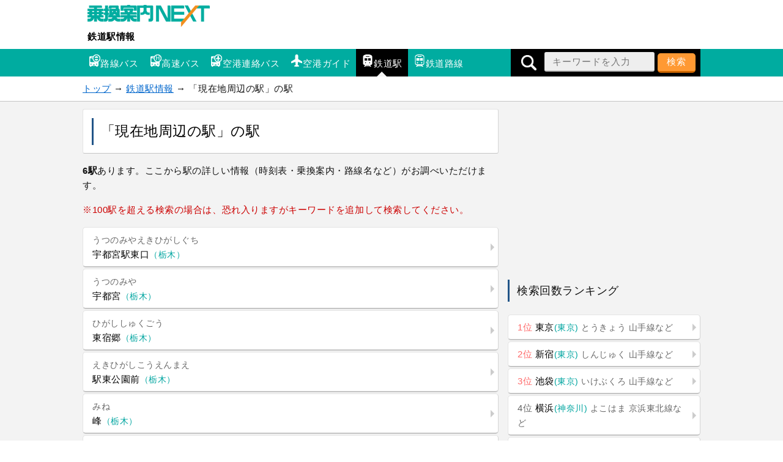

--- FILE ---
content_type: text/html; charset=UTF-8
request_url: https://mb.jorudan.co.jp/os/eki/search/?word=%E6%9C%80%E5%AF%84%E9%A7%85%E6%A4%9C%E7%B4%A2131603648503649006
body_size: 8312
content:
<!DOCTYPE html>
<html lang="ja">
<head>
<meta charset="UTF-8">
<meta name="author" content="乗換案内NEXT">
<meta name="viewport" content="width=device-width,initial-scale=1.0">
<script type="text/javascript">var u=document.URL;if(u.indexOf('http://')==0){window.location.href='https://'+u.substring(7);}</script>
<!-- Global site tag (gtag.js) - Google Analytics -->
<script async src="https://www.googletagmanager.com/gtag/js?id=G-G5BK3DV52P"></script>
<script>
  window.dataLayer = window.dataLayer || [];
  function gtag(){dataLayer.push(arguments);}
  gtag('js', new Date());

  gtag('config', 'G-G5BK3DV52P');
</script>

<!-- Site Side Protection -->
<script>window.grumi={key:'4d05b36a-13c2-4c71-8096-31e5296100a5'};</script>
<script src="//rumcdn.geoedge.be/4d05b36a-13c2-4c71-8096-31e5296100a5/grumi-ip.js" async></script>
<!-- //Connect Container: jorudan.co.jp -->
<script src="//get.s-onetag.com/52d65491-267f-4300-a40f-69c2d550c886/tag.min.js" async defer></script>
<script async='async' src='https://www.googletagservices.com/tag/js/gpt.js'></script>
<script>
var googletag = googletag || {};
googletag.cmd = googletag.cmd || [];
</script>
<script>
googletag.cmd.push(function() {
	googletag.defineSlot('/7783033/JoJorudan_Station_ATF300x250', [300, 250], 'Ads_google_right_0').addService(googletag.pubads());
	googletag.defineSlot('/7783033/JoJorudan_Station_MID300x250', [300, 250], 'Ads_google_right_1').addService(googletag.pubads());
	googletag.defineSlot('/7783033/JoJorudan_Station_L300x250',[300, 250],  'Ads_google_right_2').addService(googletag.pubads());
	googletag.defineSlot('/7783033/JoJorudan_Station_R300x250',[300, 250],  'Ads_google_right_3').addService(googletag.pubads());
	interstitialSlot = googletag.defineOutOfPageSlot('/7783033/Jrd.NEXT_interstitial',googletag.enums.OutOfPageFormat.INTERSTITIAL);
	// Slot returns null if the page or device does not support interstitials.
	if (interstitialSlot) {
		interstitialSlot.addService(googletag.pubads());
	}
	googletag.pubads().enableSingleRequest();
	googletag.pubads().disableInitialLoad();
	googletag.enableServices();
});	
googletag.cmd.push(function() { googletag.display('Ads_google_right_0'); });
googletag.cmd.push(function() { googletag.display('Ads_google_right_1'); });
googletag.cmd.push(function() { googletag.display('Ads_google_right_2'); });
googletag.cmd.push(function() { googletag.display('Ads_google_right_3'); });
</script>

<script>
!function(a9,a,p,s,t,A,g){if(a[a9])return;function q(c,r){a[a9]._Q.push([c,r])}a[a9]={init:function(){q("i",arguments)},fetchBids:function(){q("f",arguments)},setDisplayBids:function(){},_Q:[]};A=p.createElement(s);A.async=!0;A.src=t;g=p.getElementsByTagName(s)[0];g.parentNode.insertBefore(A,g)}("apstag",window,document,"script","//c.amazon-adsystem.com/aax2/apstag.js");
apstag.init({pubID:"3380",adServer:"googletag"}),apstag.fetchBids({slots:[{slotID:"Ads_google_right_0",slotName:"/7783033/JoJorudan_Station_ATF300x250",sizes:[[300,250]]},{slotID:"Ads_google_right_1",slotName:"/7783033/JoJorudan_Station_MID300x250",sizes:[[300,250]]},{slotID:"Ads_google_right_2",slotName:"/7783033/JoJorudan_Station_L300x250",sizes:[[300,250]]},{slotID:"Ads_google_right_3",slotName:"/7783033/JoJorudan_Station_R300x250",sizes:[[300,250]]}],timeout:800},function(o){googletag.cmd.push(function(){apstag.setDisplayBids(),googletag.pubads().refresh()})});
</script>
<style type="text/css">body{margin:0;padding:0;line-height:1.6;letter-spacing:.4pt;font-size:15px;font-family:"ヒラギノ角ゴ ProN","Hiragino Kaku Gothic ProN","メイリオ","Meiryo",sans-serif;-webkit-text-size-adjust:100%;-moz-text-size-adjust:100%;-ms-text-size-adjust:100%;-o-text-size-adjust:100%;text-size-adjust:100%;color:#111}area{border:0 none}input,select,textarea,button{-webkit-appearance:none;color:#000;letter-spacing:1px;font-family:inherit;font-size:inherit}input,textarea,{cursor:text}p{margin:16px 0}a:link,a:visited{color:#06c}a img{border:0}button:hover,a:hover{position:relative;top:1px;left:1px}table{width:100%;margin:16px 0;border-spacing:0;border-collapse:collapse}th{white-space:nowrap;vertical-align:top;color:#000;text-align:left;font-weight:400}th,td{word-break:break-all}table.norikae tr:nth-child(odd){background-color:#f0f0f0}table.norikae tr td{width:50px;box-sizing:border-box;font-size:75%;vertical-align:middle;text-align:center}table.norikae tr td:first-child{width:auto;padding:2px;text-align:left;font-size:100%}img{vertical-align:text-bottom}.star{color:#f93}.icon{background-image:url(/os/eki/images/iconset.png);display:inline-block;width:20px;height:20px;margin:0 2px}.i-rbus{background-position:0 0}.i-bexp{background-position:-20px 0}.i-blim{background-position:-40px 0}.i-unkou{background-position:-60px 0}.i-air{background-position:0 -20px}.i-eki{background-position:-20px -20px}.i-rosen{background-position:-40px -20px}.map img{border:0 none}.message{color:#666}.warning{color:#c00}.w2:after,.post dl:after,.cf:after{content:"";display:table;clear:both}.acenter{text-align:center}.aright{text-align:right}.col{margin:8px 0}.kana,.roma,.line{font-size:90%;color:#666}header .kana,header .roma{margin-left:1em}.pref{font-size:90%;color:#00a5a0}.ad320{margin:0 -8px 8px;text-align:center;min-height:50px}.ad{margin:8px 0;text-align:center;min-width:300px;min-height:250px}.ad320>div,.ad>div{margin:0 auto}.btn a{display:block;margin:8px auto;border-radius:8px;text-decoration:none;padding:.5em 1em;border-radius:5px;position:relative}div.btn a{width:80%;max-width:480px;text-align:center}ul.btn{margin:16px 0;padding:0}ul.btn li{list-style:none;padding:0}ul.btn li.on,ul.btn li.off{display:block;border-radius:8px;text-decoration:none;padding:.5em 1em;position:relative}ul.btn li.off{border:1px solid #e4e4e4;border-right:1px solid #d5d5d5;border-bottom:2px solid #c5c5c5;color:#666;background-color:#ccc}ul.btn li a{text-align:left;width:auto;max-width:none;margin:0 0 2px}.arrow a:before{content:"";display:inline-block;margin-top:-6px;position:absolute;top:50%;right:0;border:6px solid transparent}.o a{color:#fff;text-align:center!important;background-color:#f93!important;border-bottom:3px solid #c60}.o a:hover{background-color:#fa4!important}.g a{color:#fff;text-align:center;background-color:#00a0a5;border-bottom:3px solid #d5d5d5}.g a:hover{background-color:#11b0b5}.w a{border:1px solid #e4e4e4;border-right:1px solid #d5d5d5;border-bottom:2px solid #c5c5c5;color:#000;background-color:#fff}.w .on{background-color:#ccc}.w a:before{border-left-color:#ccc}.w a:hover:before{border-left-color:#f93}.warning a{color:#c00}.w2 li{float:left;width:48%;margin:0 1%}.w3 li{float:left;width:32%;margin:0;margin-right:1%}.w4 li{float:left;width:24%;margin:0;margin-right:1%}.menu{font-size:95%}.menu li{float:left;margin-right:5px}.index-table{margin:0 auto;display:table;width:100%;color:#999}.index-table td{text-align:center;width:2em}.index-table td a{display:block;width:100%;color:#000;background-color:#fff;border:1px solid #e4e4e4;border-right:1px solid #d5d5d5;border-bottom-color:#c5c5c5;text-decoration:none}#site-head ul{padding:0}#site-name{margin:8px;width:220px}#site-name a{display:block;text-decoration:none;color:#000;font-weight:700}.col img,#site-name a img{max-width:100%}#g-navi .inner{position:relative}#g-navi .search-form{background-color:#000;position:absolute;top:0;right:0;height:42px;width:42px;overflow:hidden;white-space:nowrap;margin:0;padding:3px 0;box-sizing:border-box}.search-form input[type=search]{width:180px}#g-navi .search-open{display:inline-block;width:42px;height:36px;line-height:36px;text-align:center}#g-navi .search-open img{vertical-align:middle}#g-navi{background-color:#00aca0}#g-navi ul{width:85%;margin:0}#g-navi ul li{float:left;list-style:none;width:33%}#g-navi ul li a{padding:.3em .4em;text-align:center;display:block;text-decoration:none;color:inherit;position:relative;color:#fff;font-size:70%;white-space:nowrap;text-overflow:ellipsis;overflow:hidden}#g-navi ul li a .icon{display:block;margin:0 auto}#g-navi ul li a:after{content:"";display:inline-block;margin-left:-8px;position:absolute;left:50%;bottom:0;border:8px solid transparent}#g-navi ul li.on{background-color:#000}#g-navi ul li.on a:after{border-bottom-color:#f3f3f3}#g-navi ul li a:hover:after{border-bottom-color:#f93;bottom:1px}#breadclumbs p{margin:0 auto;padding:8px}section{margin:2% 0 32px}.inner{max-width:680px;margin:auto}.wrapper{margin:16px 0;padding:0 2%;background-color:#fff;border-radius:3px;border:1px solid #e4e4e4;border-right:1px solid #d5d5d5;border-bottom-color:#c5c5c5}#site-contents h2,#site-contents h3{font-weight:400}main h3{border-left:3px solid #258;padding:4px .5em}#site-contents h2{font-size:1.4em;margin-bottom:2%;padding:4px 0}#site-contents h2:first-letter{font-size:1.4em;color:#258}.wrapper h1,.wrapper h2,.wrapper h3{color:#000;margin:0;font-weight:400}.wrapper h1{font-size:1.5em;padding:4px 12px;border-left:3px solid #258}.wrapper h2{font-size:1.2em;margin-bottom:2%;padding:4px 0;border-bottom:1px dashed #258}.wrapper h2:first-letter{font-size:1.4em}.wrapper h3{font-size:1.1em;margin-bottom:8px}#site-menu h3{padding:4px 12px;border-left:3px solid #258;margin:1.2em 0;font-weight:400}#site-menu h4{margin:1em 0;font-weight:400;color:#258}#site-container{background-color:#f3f3f3;border-top:1px solid #c5c5c5;border-bottom:1px solid #c5c5c5;padding:12px 8px}#site-contents header{margin-top:0;padding:2%}.search-form{text-align:center}.search-form select{min-width:10em}.search-form select,.search-form input[type=search]{padding:4px 12px;height:32px;box-sizing:border-box;border-radius:3px;border:1px solid #e4e4e4;border-right:1px solid #d5d5d5;border-bottom:2px solid #c5c5c5;background-color:#eee}.search-form label{display:block;margin:4px 0}button{padding:3px 1em;height:32px;color:#fff;background-color:#f93;border:0;border-bottom:3px solid #c60;border-radius:5px;-moz-border-radius:5px;-webkit-border-radius:5px;cursor:pointer}.search-form button:hover{background-color:#fa4}#site-menu .sp-table{display:block;width:100%}#site-menu .sp-table th{display:block;width:100%}#site-menu .sp-table td{display:block}#site-menu .w2 td{width:50%;float:left}#site-menu .w3 td{width:33%;float:left}.rosen{background-color:#fff;margin-bottom:8px;border:1px solid #e4e4e4;border-right:1px solid silver;border-bottom-color:silver;box-sizing:border-box}.rosen a{display:block;text-decoration:none;color:inherit;padding:4px 8px;box-sizing:border-box}.rosen-detail{text-align:center}.rosen-eki-back{float:left;width:50%;text-align:left}.rosen-eki-next{float:right;width:50%;text-align:right}.item-list{margin:0;padding:0}.item-list .item{margin:0 0 4px;list-style:none;background-color:#fff;border-radius:3px;border:1px solid #e4e4e4;border-right:1px solid #d5d5d5;border-bottom-color:#c5c5c5}.item-list .item .item-details{font-size:.9em}.item-list .item a{padding:16px 1.2em 16px 2%;display:block;text-decoration:none;color:inherit;position:relative}.item-list .item .item-photo{display:inline-block;width:110px;height:65px;text-align:center;float:left;margin-right:2%}.item-list .item .item-photo img{max-width:100%;max-height:100%}.item-list .item a:before{content:"";display:inline-block;margin-top:-8px;position:absolute;top:50%;right:0;border:8px solid transparent;border-left-color:#ccc}.item-list .item a:hover:before{border-left-color:#f93}.item .item-details{color:#666}.post{font-size:14px;margin:6px 6px 6px 30px;padding:0 12px;position:relative;background-color:#fff;border:1px solid #e4e4e4;border-right:1px solid #d5d5d5;border-bottom-color:silver;border-radius:12px;list-style:none}.post img{display:block;margin:0 auto;max-width:100%}.post a{color:inherit;display:block;text-decoration:none}.post a:hover{background-color:transparent}.post h3{margin:16px 0;padding-left:0;border:none}.post:after,.post:before{right:100%;top:50%;border:solid transparent;content:" ";height:0;width:0;position:absolute;pointer-events:none}.post.no_arrow{margin:6px}.post:after{border-right-color:#fff;border-width:30px;margin-top:-30px}.post:before{border-right-color:#d5d5d5;border-width:31px;margin-top:-31px}.post.no_arrow:after,.post.no_arrow:before{border:none}.post dl{margin:8px 0}.post dt{width:4em;float:left;clear:left;margin:2px 0}.post dt.image{width:auto;float:none}.post dd{float:left;margin:2px 0}@media only screen and (max-width: 690px){.sp-table{display:block;width:100%}.sp-table th{display:block;width:100%}.sp-table td{display:block}.w2 td{width:50%;float:left;box-sizing:border-box}.w3 td{width:33%;float:left}}@media only screen and (min-width: 690px){#g-navi ul{width:640px}#g-navi ul li{width:auto}#g-navi ul li a{font-size:100%;padding:.6em}#g-navi ul li a .icon{display:inline-block}#g-navi .search-form{height:100%}main .index-table tbody{white-space:nowrap;display:block}main .index-table tr{display:inline-block;margin:0 -3px;width:10%}main .index-table td{display:block;width:90%}main .search-form{padding:1.2em}main .search-form input[type=search]{width:60%}.col{float:left;width:49%;margin:8px .5%}.rosen{float:left;width:49%;margin-left:1%}}@media only screen and (min-width: 1024px){#g-navi .search-form{width:310px}.inner{max-width:1010px;margin:auto}#site-contents,#site-back{float:left;width:680px}#site-menu{float:right;width:315px}}#p-navi{margin:32px 0;text-align:center}#p-navi h3{border:0 none}#p-navi ul{width:auto;margin:0 auto;padding:0}#p-navi ul li{display:inline-block;list-style:none;width:10%;margin:0;padding:0;text-align:center}#p-navi ul li.on{font-weight:700;color:#fff;padding:.5em 0;box-sizing:border-box;background-color:#00a5a0;border:1px solid #e4e4e4}#p-navi ul li.off{font-weight:700;padding:.5em 1em}#p-navi ul li.prev,#p-navi ul li.next{width:20%}#p-navi ul li a{display:block;padding:.5em 0;text-decoration:none;color:inherit;background-color:#fff;border:1px solid #e4e4e4;border-right:1px solid #d5d5d5;border-bottom:2px solid #c5c5c5;box-shadow:0 1px 1px (32,32,32,0.7)}#main-foot p{text-align:right;font-size:95%}#site-foot{border-top:2px solid #fff;background-color:#f9f9f9;padding:16px 0 64px}#site-foot h3{margin:0;padding:.5em}#site-foot dl{margin:0}#site-foot dl dt{padding:.5em}#site-foot dl dt a{color:inherit}#site-foot dl dd{display:list-item;margin-left:2m;list-style-type:disc}#site-foot p{margin:0;padding:16px 0}#t-navi{display:none;position:fixed;right:10%;bottom:80px;width:50px;height:50px;opacity:.7;border-radius:50%;background-color:#00aca0;box-shadow:0 0 10px rgba(255,255,255,1);z-index:998}#t-navi a{display:block;width:100%;height:100%}#t-navi:hover{cursor:pointer}#t-navi span{border:15px solid transparent;border-bottom:15px solid #fff;top:0;left:10px;display:block;width:0;height:0;position:absolute}#sb{background-color:#fff;margin:16px 0}#sb div{width:100%;margin:0 auto;text-align:center}#sb ul{margin:0;padding:0}#sb ul li{display:inline-block;list-style:none;width:20%;height:50px}#sb ul li a{display:block;width:40px;height:40px;margin:5px auto;border-radius:20px}#sb ul li a img{width:20px;height:20px;padding:10px}#sb ul li.i_ml a{background-color:#224}#sb ul li.i_li a{background-color:#1dcd00}#sb ul li.i_fb a{background-color:#3b5998}#sb ul li.i_tw a{background-color:#5ea9dd}#sb ul li.i_tx a{background-color:#000}#sb ul li.i_gg a{background-color:#dd4b39}@media only screen and (min-width: 690px){#site-foot .foot-menu{float:left;width:25%}}</style>
<!--[if lt IE 9]>
<link rel="stylesheet" href="/os/eki/css/normalize.min.css">
<link rel="stylesheet" href="/os/eki/css/airport.responsive.min.css">
<script src="/os/eki/js/respond.min.js"></script>
<script src="/os/eki/js/html5shiv.min.js"></script>
<![endif]-->
<meta name="robots" content="noindex,nofollow">
<meta name="description" content="「現在地周辺の駅」駅6か所あります。ここから駅の詳しい情報（時刻表・乗換案内・路線名など）がお調べいただけます。">
<meta name="keywords" content="「現在地周辺の駅」の駅,駅名">
<title>「現在地周辺の駅」の駅6か所｜鉄道駅情報</title>
</head>

<body>

<header id="site-head">
	<div class="inner">
		<div id="site-name">
			<a href="https://mb.jorudan.co.jp/os/norikae.cgi?incs=utf8" title="乗換案内NEXT"><img src="/os/eki/images/Logo-Next.gif" alt="乗換案内NEXT"></a>
			<a href="/os/eki/">鉄道駅情報</a>
		</div>
	</div>

	<nav id="g-navi">
		<div class="inner">
			<ul class="portal-navi cf">
				<li><a href="/os/bus/"><span class="icon i-rbus" aria-hidden="true"></span>路線バス</a></li>
				<li><a href="/os/bexp/"><span class="icon i-bexp" aria-hidden="true"></span>高速バス</a></li>
				<li><a href="/os/blim/"><span class="icon i-blim" aria-hidden="true"></span>空港連絡バス</a></li>
				<li><a href="/os/airport/"><span class="icon i-air" aria-hidden="true"></span>空港ガイド</a></li>
				<li class="on"><a href="/os/eki/"><span class="icon i-eki" aria-hidden="true"></span>鉄道駅</a></li>
				<li><a href="/os/rosen/"><span class="icon i-rosen" aria-hidden="true"></span>鉄道路線</a></li>
			</ul>
			<form method="GET" action="/os/eki/search/" class="search-form">
				<span class="search-open"><img src="/os/eki/images/i_sc.png" alt="検索" width="25" height="25"></span>
				<input type="search" name="word" value="" size="12" placeholder="キーワードを入力">
				<button type="submit">検索</button>
			</form>
		</div>
	</nav>

</header>

<nav id="breadclumbs">
	<p class="inner">
		<a href="/os/norikae.cgi?incs=utf8">トップ</a> →
		<a href="/os/eki/">鉄道駅情報</a> →
		「現在地周辺の駅」の駅
	</p>
</nav>

<div id="site-container">


<div class="inner cf">
<noscript>
	<div class="wrapper">
		<p class="warning">お使いのブラウザは<u>現在Javascriptが無効になっています</u>。一部コンテンツが非表示ないしご利用いただくことができませんので、お手数ですがJavascriptを有効にして再度アクセスをお願い致します。</p>
	</div>
</noscript>


<div id="site-contents">
<main id="site-main">
	<header class="wrapper">
		<h1>「現在地周辺の駅」の駅</h1>
	</header>

	<p><b>6駅</b>あります。ここから駅の詳しい情報（時刻表・乗換案内・路線名など）がお調べいただけます。</p>
	<p class="warning">※100駅を超える検索の場合は、恐れ入りますがキーワードを追加して検索してください。</p>
	<ul class="btn w arrow">

		<li><a href="/os/eki/utsunomiya_station_east/" title="宇都宮駅東口（栃木）">
			<span class="kana">うつのみやえきひがしぐち</span><br>
			<span class="name">宇都宮駅東口</span><span class="pref">（栃木）</span>
			<span class="line"></span>
		</a></li>
		<li><a href="/os/eki/utsunomiya/" title="宇都宮（栃木）">
			<span class="kana">うつのみや</span><br>
			<span class="name">宇都宮</span><span class="pref">（栃木）</span>
			<span class="line"></span>
		</a></li>
		<li><a href="/os/eki/higashi-shukugo/" title="東宿郷（栃木）">
			<span class="kana">ひがししゅくごう</span><br>
			<span class="name">東宿郷</span><span class="pref">（栃木）</span>
			<span class="line"></span>
		</a></li>
		<li><a href="/os/eki/ekihigashi_park/" title="駅東公園前（栃木）">
			<span class="kana">えきひがしこうえんまえ</span><br>
			<span class="name">駅東公園前</span><span class="pref">（栃木）</span>
			<span class="line"></span>
		</a></li>
		<li><a href="/os/eki/mine_tochigi/" title="峰（栃木）">
			<span class="kana">みね</span><br>
			<span class="name">峰</span><span class="pref">（栃木）</span>
			<span class="line"></span>
		</a></li>
		<li><a href="/os/eki/tobu-utsunomiya/" title="東武宇都宮（栃木）">
			<span class="kana">とうぶうつのみや</span><br>
			<span class="name">東武宇都宮</span><span class="pref">（栃木）</span>
			<span class="line"></span>
		</a></li>
	</ul>
	<nav>
		<h3>再検索はこちら</h3>
		<form method="GET" action="/os/eki/search/" class="search-form wrapper">
			<input type="search" name="word" value="現在地周辺の駅" size="12" placeholder="キーワードを入力">
			<button type="submit">検索</button>
		</form>
	</nav>
</main>

<aside id="sb">
	<div>
		<ul class="cf">
			<li class="i_fb"><a class="spot-share-fb" href="http://www.facebook.com/sharer.php" onclick="window.open(this.href+'?u='+encodeURI(location.href)+'&amp;t='+encodeURI(document.title),'sharewindow','width=550,height=450,personalbar=0,toolbar=0,scrollbars=1,resizable=!'); return false;"><img src="/os/eki/images/i_fb.png" class="com-icn-share" alt="Facebookでシェア"></a></li>
			<li class="i_tx"><a class="spot-share-tw" href="https://x.com/intent/tweet" onclick="window.open(this.href+'?url='+encodeURI(location.href)+'&amp;text='+encodeURI(document.title),'tweetwindow','width=550, height=450, personalbar=0, toolbar=0, scrollbars=1, resizable=1'); return false;"><img src="/os/eki/images/i_tx.png" class="com-icn-share" alt="𝕏（旧Twitter）でシェア"></a></li>
		</ul>
	</div>
</aside>
<aside class="cf">
	<div class="col ad">
		<!-- /7783033/鉄道駅情報フッター(左)_300x250 -->
		<div id="Ads_google_right_2" ><!-- --></div>
	</div>
	<div class="col ad">
		<!-- /7783033/鉄道駅情報フッター(右)_300x250 -->
		<div id="Ads_google_right_3" ><!-- --></div>
	</div>
	<p class="aright message">（<a href="/os/eki/about/#AD">広告を非表示にするには</a>）</p>
</aside>

</div><!-- contents -->

<div id="site-menu">
	<div class="ad">
		<!-- /7783033/鉄道駅情報FV_300x250 -->
		<div id="Ads_google_right_0" ><!-- --></div>
	</div>

	<section id="ranking">
		<h3>検索回数ランキング</h3>
		<ul class="btn w arrow">
			<li><a href="/os/eki/tokyo/">
				<span style="color:#f66">1位</span> 東京<span class="pref">(東京)</span>
				<span class="kana">とうきょう</span>
				<span class="line">山手線など</span>
			</a></li>
			<li><a href="/os/eki/shinjuku/">
				<span style="color:#f66">2位</span> 新宿<span class="pref">(東京)</span>
				<span class="kana">しんじゅく</span>
				<span class="line">山手線など</span>
			</a></li>
			<li><a href="/os/eki/ikebukuro/">
				<span style="color:#f66">3位</span> 池袋<span class="pref">(東京)</span>
				<span class="kana">いけぶくろ</span>
				<span class="line">山手線など</span>
			</a></li>
			<li><a href="/os/eki/yokohama/">
				<span style="color:#666">4位</span> 横浜<span class="pref">(神奈川)</span>
				<span class="kana">よこはま</span>
				<span class="line">京浜東北線など</span>
			</a></li>
			<li><a href="/os/eki/shinagawa/">
				<span style="color:#666">5位</span> 品川<span class="pref">(東京)</span>
				<span class="kana">しながわ</span>
				<span class="line">山手線など</span>
			</a></li>
		</ul>
		<div class="btn g"><a href="/os/eki/ranking/">検索回数ランキングTOP20</a></div>
	</section>

	<section id="side-busstop">
		<h3>都道府県で探す</h3>
		<h4>北海道・東北</h4>
		<ul class="btn w3 w cf">
			<li><a href="/os/eki/menu_hok/" title="北海道の駅">北海道</a></li>
			<li><a href="/os/eki/menu_aoj/" title="青森県の駅">青森県</a></li>
			<li><a href="/os/eki/menu_mri/" title="岩手県の駅">岩手県</a></li>
			<li><a href="/os/eki/menu_sdj/" title="宮城県の駅">宮城県</a></li>
			<li><a href="/os/eki/menu_axt/" title="秋田県の駅">秋田県</a></li>
			<li><a href="/os/eki/menu_gaj/" title="山形県の駅">山形県</a></li>
			<li><a href="/os/eki/menu_fks/" title="福島県の駅">福島県</a></li>
		</ul>
		<h4>関東</h4>
		<ul class="btn w3 w cf">
			<li><a href="/os/eki/menu_tyo/" title="東京県の駅">東京都</a></li>
			<li><a href="/os/eki/menu_yok/" title="神奈川県の駅">神奈川県</a></li>
			<li><a href="/os/eki/menu_chb/" title="千葉県の駅">千葉県</a></li>
			<li><a href="/os/eki/menu_stm/" title="埼玉県の駅">埼玉県</a></li>
			<li><a href="/os/eki/menu_imt/" title="茨城県の駅">茨城県</a></li>
			<li><a href="/os/eki/menu_tcg/" title="栃木県の駅">栃木県</a></li>
			<li><a href="/os/eki/menu_gmm/" title="群馬県の駅">群馬県</a></li>
		</ul>
		<h4>甲信越・北陸</h4>
		<ul class="btn w3 w cf">
			<li><a href="/os/eki/menu_kfu/" title="山梨県の駅">山梨県</a></li>
			<li><a href="/os/eki/menu_mmy/" title="長野県の駅">長野県</a></li>
			<li><a href="/os/eki/menu_nij/" title="新潟県の駅">新潟県</a></li>
			<li><a href="/os/eki/menu_toy/" title="富山県の駅">富山県</a></li>
			<li><a href="/os/eki/menu_kmq/" title="石川県の駅">石川県</a></li>
			<li><a href="/os/eki/menu_fki/" title="福井県の駅">福井県</a></li>
		</ul>
		<h4>東海</h4>
		<ul class="btn w3 w cf">
			<li><a href="/os/eki/menu_ngo/" title="愛知県の駅">愛知県</a></li>
			<li><a href="/os/eki/menu_siz/" title="静岡県の駅">静岡県</a></li>
			<li><a href="/os/eki/menu_gfu/" title="岐阜県の駅">岐阜県</a></li>
			<li><a href="/os/eki/menu_mie/" title="三重県の駅">三重県</a></li>
		</ul>
		<h4>関西</h4>
		<ul class="btn w3 w cf">
			<li><a href="/os/eki/menu_osa/" title="大阪県の駅">大阪府</a></li>
			<li><a href="/os/eki/menu_uky/" title="京都県の駅">京都府</a></li>
			<li><a href="/os/eki/menu_ukb/" title="兵庫県の駅">兵庫県</a></li>
			<li><a href="/os/eki/menu_nra/" title="奈良県の駅">奈良県</a></li>
			<li><a href="/os/eki/menu_shg/" title="滋賀県の駅">滋賀県</a></li>
			<li><a href="/os/eki/menu_wak/" title="和歌山県の駅">和歌山県</a></li>
		</ul>
		<h4>中国</h4>
		<ul class="btn w3 w cf">
			<li><a href="/os/eki/menu_okj/" title="岡山県の駅">岡山県</a></li>
			<li><a href="/os/eki/menu_hij/" title="広島県の駅">広島県</a></li>
			<li><a href="/os/eki/menu_ttj/" title="鳥取県の駅">鳥取県</a></li>
			<li><a href="/os/eki/menu_shm/" title="島根県の駅">島根県</a></li>
			<li><a href="/os/eki/menu_ubj/" title="山口県の駅">山口県</a></li>
		</ul>
		<h4>四国</h4>
		<ul class="btn w3 w cf">
			<li><a href="/os/eki/menu_tks/" title="徳島県の駅">徳島県</a></li>
			<li><a href="/os/eki/menu_tak/" title="香川県の駅">香川県</a></li>
			<li><a href="/os/eki/menu_myj/" title="愛媛県の駅">愛媛県</a></li>
			<li><a href="/os/eki/menu_kcz/" title="高知県の駅">高知県</a></li>
		</ul>
		<h4>九州・沖縄</h4>
		<ul class="btn w3 w cf">
			<li><a href="/os/eki/menu_fuk/" title="福岡県の駅">福岡県</a></li>
			<li><a href="/os/eki/menu_hsg/" title="佐賀県の駅">佐賀県</a></li>
			<li><a href="/os/eki/menu_ngs/" title="長崎県の駅">長崎県</a></li>
			<li><a href="/os/eki/menu_kmj/" title="熊本県の駅">熊本県</a></li>
			<li><a href="/os/eki/menu_oit/" title="大分県の駅">大分県</a></li>
			<li><a href="/os/eki/menu_kmi/" title="宮崎県の駅">宮崎県</a></li>
			<li><a href="/os/eki/menu_koj/" title="鹿児島県の駅">鹿児島県</a></li>
			<li><a href="/os/eki/menu_oka/" title="沖縄県の駅">沖縄県</a></li>
		</ul>
	</section>


	<div class="btn g"><a href="/os/eki/about/">鉄道駅情報について</a></div>

<div class="ad">
	<!-- /7783033/鉄道駅情報_右カラム下_300x250 -->
	<div id="Ads_google_right_1" ><!-- --></div>
</div>

</div><!-- menu -->

<div id="site-back">
	<ul class="btn w arrow">
		<li><a href="/os/eki/">鉄道駅情報トップページへ</a></li>
	</ul>
</div>

</div><!-- inner -->
</div><!-- container -->
<footer id="site-foot">
	<div class="inner">
		<h3>コンテンツのご案内</h3>
		<div class="cf">
			<div class="foot-menu">
				<dl>
					<dt><a href="https://mb.jorudan.co.jp/os/norikae.cgi">乗換案内</a></dt>
					<dd><a href="https://mb.jorudan.co.jp/os/norikae.cgi?incs=utf8&amp;c=30">時刻表検索</a></dd>
					<dd><a href="https://mb.jorudan.co.jp/os/norikae.cgi?incs=utf8&amp;c=10">経路検索</a></dd>
					<dd><a href="https://mb.jorudan.co.jp/os/norikae.cgi?incs=utf8&amp;c=70">運行情報</a></dd>
					<dd><a href="https://mb.jorudan.co.jp/os/norikae.cgi?incs=utf8&amp;c=100">地図・スポット検索</a></dd>
				</dl>
			</div>
			<div class="foot-menu">
				<dl>
					<dt>交通ガイド</dt>
					<dd><a href="https://mb.jorudan.co.jp/os/eki/">鉄道駅情報</a></dd>
					<dd><a href="https://mb.jorudan.co.jp/os/rosen/">鉄道路線情報</a></dd>
					<dd><a href="https://mb.jorudan.co.jp/os/bus/">路線バス情報</a></dd>
					<dd><a href="https://mb.jorudan.co.jp/os/bexp/">高速バス情報</a></dd>
					<dd><a href="https://mb.jorudan.co.jp/os/blim/">空港連絡バス情報</a></dd>
					<dd><a href="https://mb.jorudan.co.jp/os/airport/">全国空港ガイド</a></dd>
				</dl>
			</div>
			<div class="foot-menu">
				<dl>
					<dt><a href="https://sp.jorudan.co.jp/">季節特集</a></dt>
					<dd><a href="https://sp.jorudan.co.jp/hanami/">花見特集</a></dd>
					<dd><a href="https://sp.jorudan.co.jp/hanabi/">花火大会特集</a></dd>
					<dd><a href="https://sp.jorudan.co.jp/zoo_aqua/">動物園・水族館特集</a></dd>
					<dd><a href="https://sp.jorudan.co.jp/illumi/">イルミネーション特集</a></dd>
					<dd><a href="https://sp.jorudan.co.jp/leaf/">紅葉特集</a></dd>
					<dd><a href="https://sp.jorudan.co.jp/newyear/">初詣特集</a></dd>
					<dd><a href="https://sp.jorudan.co.jp/onsen/">温泉特集</a></dd>
				</dl>
			</div>
			<div class="foot-menu">
				<dl>
					<dt>お役立ち情報</dt>
					<dd><a href="https://movie.jorudan.co.jp/">映画の時間</a></dd>
					<dd><a href="https://next.jorudan.co.jp/weather/">天気の時間</a></dd>
					<dd><a href="https://next.jorudan.co.jp/ekiben/">駅弁情報</a></dd>
					<dd><a href="https://next.jorudan.co.jp/trv/">旅の思い出</a></dd>
				</dl>
			</div>
		</div>
		<p class="acenter">
			提供：<a href="https://mb.jorudan.co.jp/os/norikae.cgi?incs=utf8">乗換案内のジョルダン</a>｜<a href="https://www.jorudan.co.jp/company/privacy.html" target="_blank" rel="noopener">プライバシーポリシー</a><br>
			<small>Copyright &copy; 1996<script type="text/javascript">document.write("-"+new Date().getFullYear());</script> Jorudan Co.,Ltd. All Rights Reserved.</small>
		</p>
	</div>
	<div id="t-navi"><span aria-hidden="true"></span></div>
</footer>
</body>
</html>
<script type="text/javascript" src="https://code.jquery.com/jquery-3.6.3.min.js"></script>
<script src="/os/eki/js/jquery.jorudan.min.js?20250617"></script>



--- FILE ---
content_type: text/html; charset=utf-8
request_url: https://www.google.com/recaptcha/api2/aframe
body_size: 266
content:
<!DOCTYPE HTML><html><head><meta http-equiv="content-type" content="text/html; charset=UTF-8"></head><body><script nonce="ApFJEE9JgyvF4usl5-iWhQ">/** Anti-fraud and anti-abuse applications only. See google.com/recaptcha */ try{var clients={'sodar':'https://pagead2.googlesyndication.com/pagead/sodar?'};window.addEventListener("message",function(a){try{if(a.source===window.parent){var b=JSON.parse(a.data);var c=clients[b['id']];if(c){var d=document.createElement('img');d.src=c+b['params']+'&rc='+(localStorage.getItem("rc::a")?sessionStorage.getItem("rc::b"):"");window.document.body.appendChild(d);sessionStorage.setItem("rc::e",parseInt(sessionStorage.getItem("rc::e")||0)+1);localStorage.setItem("rc::h",'1769549824096');}}}catch(b){}});window.parent.postMessage("_grecaptcha_ready", "*");}catch(b){}</script></body></html>

--- FILE ---
content_type: application/javascript; charset=utf-8
request_url: https://fundingchoicesmessages.google.com/f/AGSKWxXBNIb5Er21rS675-ic077SIVZmusdOpVne_yCkCZp-YeltF88qUxpBcwmiMt_d81Q35CE9KnkjeAf6L4EL66s2SPJwCQ6x8jR6EtnRxyG85z4kR7ZhmMTJqSFSFPBjNTmt_4EUokblsf7hf1_u-NKmausDRL7pkRi3BumrIK0LyRuBxT_tnqps6J1F/_/mini_ads./ad_configuration./virtualgirlhd-.com/adv3/_logadslot&
body_size: -1286
content:
window['a926e859-dbf2-433d-8e43-613f06e8dca7'] = true;